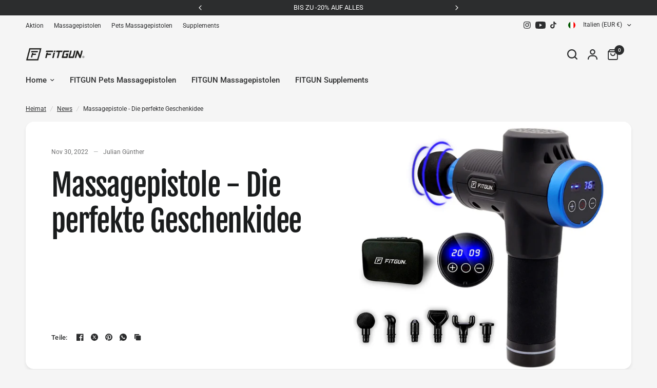

--- FILE ---
content_type: text/json
request_url: https://conf.config-security.com/model
body_size: 86
content:
{"title":"recommendation AI model (keras)","structure":"release_id=0x5d:56:61:42:3b:77:30:2e:4f:76:26:71:71:67:7b:4c:21:6f:62:3b:2e:4b:58:5b:28:2a:47:70:2b;keras;de5jvp74p1k735qyzl1hp6kwn0h7sytjlwtt3gfbkl8q2qvikkk7w8cfirzdawrito27c3fb","weights":"../weights/5d566142.h5","biases":"../biases/5d566142.h5"}